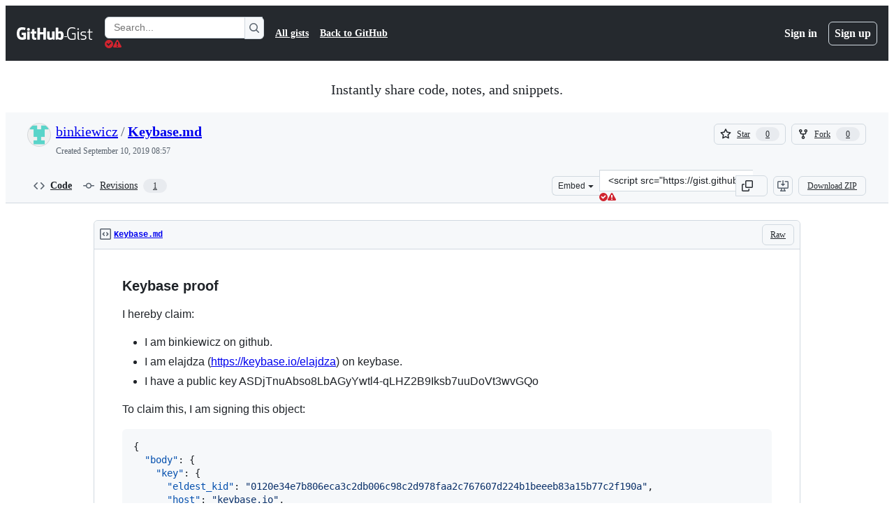

--- FILE ---
content_type: application/javascript
request_url: https://github.githubassets.com/assets/wp-runtime-577542c47b5d.js
body_size: 15190
content:
(()=>{"use strict";var e,a,d,c={},b={};function f(e){var a=b[e];if(void 0!==a)return a.exports;var d=b[e]={id:e,loaded:!1,exports:{}};return c[e].call(d.exports,d,d.exports,f),d.loaded=!0,d.exports}f.m=c,f.amdO={},s=[],f.O=(e,a,d,c)=>{if(a){c=c||0;for(var b=s.length;b>0&&s[b-1][2]>c;b--)s[b]=s[b-1];s[b]=[a,d,c];return}for(var j=1/0,b=0;b<s.length;b++){for(var[a,d,c]=s[b],t=!0,r=0;r<a.length;r++)(!1&c||j>=c)&&Object.keys(f.O).every(e=>f.O[e](a[r]))?a.splice(r--,1):(t=!1,c<j&&(j=c));if(t){s.splice(b--,1);var o=d();void 0!==o&&(e=o)}}return e},f.n=e=>{var a=e&&e.__esModule?()=>e.default:()=>e;return f.d(a,{a:a}),a},t=Object.getPrototypeOf?e=>Object.getPrototypeOf(e):e=>e.__proto__,f.t=function(e,a){if(1&a&&(e=this(e)),8&a||"object"==typeof e&&e&&(4&a&&e.__esModule||16&a&&"function"==typeof e.then))return e;var d=Object.create(null);f.r(d);var c={};j=j||[null,t({}),t([]),t(t)];for(var b=2&a&&e;"object"==typeof b&&!~j.indexOf(b);b=t(b))Object.getOwnPropertyNames(b).forEach(a=>c[a]=()=>e[a]);return c.default=()=>e,f.d(d,c),d},f.d=(e,a)=>{for(var d in a)f.o(a,d)&&!f.o(e,d)&&Object.defineProperty(e,d,{enumerable:!0,get:a[d]})},f.f={},f.e=e=>Promise.all(Object.keys(f.f).reduce((a,d)=>(f.f[d](e,a),a),[])),f.u=e=>7332===e?"7332-5ea4ccf72018.js":3088===e?"primer-react-461f94d12ce0.js":82216===e?"react-core-b53e33f6993e.js":43934===e?"react-lib-b492ee0e2c35.js":6488===e?"6488-de87864e6818.js":40746===e?""+e+"-9d8f02df7f67.js":30587===e?""+e+"-8ee8ce5d4e19.js":99418===e?""+e+"-9d4961969e0d.js":72471===e?""+e+"-29a70f0e5076.js":4712===e?"4712-6fc930a63a4b.js":55229===e?""+e+"-566f8feccfd6.js":95768===e?""+e+"-6ebf46d0e6e7.js":51220===e?""+e+"-1830aac4fd9d.js":62469===e?""+e+"-7063f8c06f17.js":28546===e?""+e+"-ee41c9313871.js":40420===e?""+e+"-35fe8a8a8f6e.js":67602===e?""+e+"-b6c420946f9c.js":26744===e?""+e+"-863875e3115b.js":57026===e?""+e+"-d062b09b7206.js":18312===e?""+e+"-eae0b7b61115.js":72796===e?""+e+"-3de75e385669.js":59672===e?""+e+"-2f26073a8e5f.js":83494===e?""+e+"-50f96c46f27e.js":36683===e?""+e+"-561d7d488689.js":40771===e?""+e+"-bf26884e424c.js":87670===e?""+e+"-4733e4d8a70a.js":66990===e?""+e+"-2a28ec0d1b5a.js":29665===e?""+e+"-1d34baf5b8ee.js":4817===e?"4817-04011b02de2f.js":91232===e?""+e+"-ffde22a4fbf4.js":37294===e?""+e+"-181446c9d1a4.js":2635===e?"2635-bc6879cb6463.js":30721===e?""+e+"-c66fe398c97c.js":99808===e?""+e+"-82ea480038ad.js":52302===e?""+e+"-04a62ee8ef91.js":81171===e?""+e+"-e49c56326cba.js":67071===e?""+e+"-ce73664672d1.js":67129===e?""+e+"-c3c21f7e6308.js":50414===e?""+e+"-a30b08bc1efe.js":59522===e?""+e+"-975a75820942.js":82075===e?""+e+"-fd36cf520df4.js":97068===e?""+e+"-2c8e697c6e8c.js":43784===e?""+e+"-4652ae97a661.js":17688===e?""+e+"-a9e16fb5ed13.js":80189===e?""+e+"-85f2ba1f5dcc.js":94112===e?""+e+"-58460a781c8f.js":86598===e?""+e+"-cdb345340012.js":1901===e?"1901-c02bf16fcb25.js":90780===e?""+e+"-1a0f3d593ff0.js":15938===e?""+e+"-1bc2c363d5ed.js":97582===e?""+e+"-905c58277a41.js":90787===e?""+e+"-9c76db2bc97d.js":67733===e?"octicons-react-a215e6ee021a.js":78298===e?""+e+"-e2b301acbc0e.js":31475===e?""+e+"-2b0a1453a474.js":33915===e?""+e+"-05ba9b3edc31.js":98488===e?""+e+"-33604ad248e7.js":22785===e?""+e+"-b525bb07dc5f.js":14691===e?""+e+"-eecb904984f7.js":48738===e?""+e+"-d7bc20617594.js":36590===e?""+e+"-e787e1b3c09d.js":22165===e?""+e+"-269d8b604b95.js":79199===e?""+e+"-30b0b42c2e7d.js":51519===e?""+e+"-08058b4d6d41.js":86608===e?""+e+"-18c4417912fa.js":94643===e?""+e+"-a93ab9569f65.js":69528===e?""+e+"-e318b4f03399.js":59535===e?""+e+"-ffa45096a071.js":85054===e?""+e+"-f7fc64c18504.js":40799===e?""+e+"-3861f5a0c503.js":89708===e?""+e+"-97b7bb596019.js":69375===e?""+e+"-818579153d91.js":58142===e?""+e+"-2ad340afeda0.js":66446===e?""+e+"-2715adf6ea98.js":84866===e?""+e+"-f2bb1cd80e04.js":15397===e?""+e+"-acb9bf35d298.js":20954===e?""+e+"-4a6f4b5deb3b.js":48805===e?""+e+"-a516a3803119.js":40562===e?""+e+"-bd041d42f2fd.js":90448===e?""+e+"-ac9e49019d0c.js":98258===e?""+e+"-7ac490aaab07.js":85353===e?""+e+"-d4681cade0b9.js":70191===e?""+e+"-36bdeb9f5eb6.js":48287===e?""+e+"-3d8f27bb9338.js":71643===e?""+e+"-c85db2f8ef0c.js":18010===e?""+e+"-e5da0a4de033.js":24171===e?""+e+"-fb12fedbc3b8.js":32158===e?""+e+"-c3fe756546f9.js":24774===e?""+e+"-d8e1865f3223.js":95767===e?""+e+"-c092be5e63c2.js":92060===e?""+e+"-a792d6051524.js":50517===e?""+e+"-abffb7e27c7a.js":43854===e?""+e+"-ed2393cc4668.js":22116===e?""+e+"-ee6d23c0a1f6.js":41165===e?""+e+"-e3399fbcd513.js":14589===e?""+e+"-2e63e120996b.js":41461===e?""+e+"-c2404906d7ed.js":95542===e?""+e+"-2dac979920a6.js":55704===e?""+e+"-cdb6434e69b3.js":39543===e?""+e+"-b7a4b961f98c.js":21710===e?""+e+"-06273c96e66d.js":86391===e?""+e+"-163861195a18.js":35488===e?""+e+"-df6b5c0f4bb4.js":49440===e?""+e+"-4e94405d5c8e.js":61445===e?""+e+"-dc5b428a0ea5.js":11814===e?""+e+"-3c16f319d7e7.js":12619===e?""+e+"-ee4cc93ccbd6.js":34220===e?""+e+"-aada44fa0eae.js":56368===e?""+e+"-7536c462d3d1.js":10189===e?""+e+"-e324a64ad1b5.js":77786===e?""+e+"-f34a599c5b85.js":36777===e?""+e+"-08314a0c9c33.js":61994===e?""+e+"-dcbf264e81fd.js":21737===e?""+e+"-90fdcf0346ce.js":43862===e?""+e+"-5c4df3ba1119.js":79151===e?""+e+"-6a47ed6ca668.js":87484===e?""+e+"-44559fc1589e.js":18039===e?""+e+"-15573e0a3ed6.js":72009===e?""+e+"-a51871579b73.js":67779===e?""+e+"-625c179ad88b.js":62515===e?""+e+"-0ac289df61dc.js":65289===e?""+e+"-28315ad73450.js":62094===e?"typebox-15c481566f1f.js":15874===e?""+e+"-b2291e39bd2c.js":45230===e?""+e+"-15943c5d83b7.js":5853===e?"5853-6bf6516a6f4f.js":16007===e?""+e+"-a629e97ccd37.js":20382===e?""+e+"-46e0b1fd11db.js":60023===e?""+e+"-3126e534b530.js":63687===e?""+e+"-cc4561ec8dd2.js":81189===e?""+e+"-d7d65048515d.js":47578===e?""+e+"-6d4285388620.js":34522===e?""+e+"-dc086bc0eeaa.js":6623===e?"6623-0822648f6b5a.js":44185===e?""+e+"-ee8cad5884c1.js":39837===e?""+e+"-5f936ca22618.js":34985===e?""+e+"-283a3f9016e8.js":69924===e?""+e+"-31bb041e9b53.js":24072===e?""+e+"-50b0596a9df9.js":75580===e?""+e+"-fa2df0ab93fd.js":88238===e?""+e+"-60c43979bb7c.js":19829===e?""+e+"-c9e6aa1f0c10.js":44863===e?""+e+"-0df94d1bb9d4.js":10856===e?""+e+"-1bede1dcc953.js":11468===e?""+e+"-0e0663d4ab0f.js":45414===e?""+e+"-b261be5b0e30.js":47960===e?""+e+"-44c60dde633b.js":78087===e?""+e+"-3c7032a6cd7f.js":71283===e?""+e+"-b4740f176ffc.js":16077===e?""+e+"-7610546f4473.js":19976===e?""+e+"-f1a18aaa367b.js":13257===e?""+e+"-faca6a97779b.js":93084===e?""+e+"-385b60b462e2.js":17763===e?""+e+"-2a6e0c1f4359.js":4504===e?"4504-bd3314ae4624.js":35109===e?""+e+"-c64a4fcdeacb.js":60741===e?""+e+"-508cb5b20330.js":62768===e?""+e+"-45b2eed17635.js":55368===e?""+e+"-1326e54922d8.js":79018===e?""+e+"-6c26ae400174.js":36349===e?""+e+"-f033d6a208a6.js":33721===e?""+e+"-c86729913827.js":8939===e?"8939-dc2345f9de75.js":6256===e?"6256-fb600bedfb46.js":13988===e?""+e+"-dc4869abc7cc.js":78555===e?""+e+"-552abf23b8b8.js":10547===e?""+e+"-560b89093d31.js":2744===e?"2744-ad740995f8e9.js":83337===e?""+e+"-def4790104cc.js":59677===e?""+e+"-0da2c5b68bff.js":36321===e?""+e+"-c3216b697d43.js":29203===e?""+e+"-ceab0deb6856.js":10109===e?""+e+"-6365cc7c1aab.js":31448===e?""+e+"-4a718d7b6c2e.js":94164===e?""+e+"-6c52ad0f4f83.js":62280===e?""+e+"-ea4312be144c.js":40235===e?""+e+"-efa20330d9bc.js":26177===e?""+e+"-762513f4cb50.js":81524===e?""+e+"-e81948b42629.js":94617===e?""+e+"-ac2158b97cc3.js":45871===e?""+e+"-6dee4631b8c1.js":74582===e?""+e+"-7ee0e50fcaf5.js":5134===e?"5134-d11552a34e01.js":85268===e?""+e+"-1f100f89d6d9.js":3728===e?"lazy-react-partial-dashboard-lists-28e12debb130.js":76161===e?""+e+"-e5715b7d9496.js":30372===e?""+e+"-6e8dd3f70f5d.js":80933===e?""+e+"-312b79375d1b.js":98181===e?""+e+"-d261c66c8cbe.js":47973===e?""+e+"-cee3c5edf1e5.js":42987===e?""+e+"-058ddc3abf2c.js":3089===e?"3089-30f23e30db96.js":96942===e?""+e+"-19823d081cec.js":83367===e?""+e+"-22879e63ead2.js":28866===e?""+e+"-af887383b615.js":24328===e?""+e+"-8dd55158742d.js":9696===e?"9696-f12f463fedc4.js":41740===e?""+e+"-38cf61ec04c7.js":69867===e?""+e+"-0b25db47f5b8.js":91470===e?""+e+"-30457238faf5.js":19359===e?""+e+"-a8f2d7d81c5e.js":52897===e?""+e+"-7ce10fec3b36.js":85134===e?""+e+"-794995a3d92b.js":31416===e?""+e+"-ddca1860fe9d.js":25519===e?""+e+"-8bb9cda6f54e.js":78253===e?""+e+"-1e7190598ddf.js":63793===e?""+e+"-0efe11e3cdc3.js":48714===e?""+e+"-1c464bdadeb8.js":88575===e?""+e+"-543548fc737f.js":16070===e?""+e+"-193e7acce259.js":41411===e?""+e+"-d902342e2988.js":39397===e?""+e+"-8cdb270191ed.js":24219===e?""+e+"-e973c40335ee.js":96010===e?""+e+"-135a64ccccfa.js":29554===e?""+e+"-aee91dfb67af.js":44065===e?""+e+"-f5b587c9c088.js":96209===e?""+e+"-90450c0f9186.js":5588===e?"5588-21a3ea3db51b.js":91990===e?""+e+"-b57238a76e96.js":86919===e?""+e+"-4c298715407c.js":23147===e?""+e+"-0d11cfcb249e.js":8304===e?"8304-3cf6bbbc1175.js":38519===e?""+e+"-3a64df488854.js":5719===e?"5719-5b45d2754922.js":72234===e?""+e+"-27787baa78e8.js":72638===e?""+e+"-a9fd33c382d8.js":42068===e?""+e+"-7e841c765fa3.js":56427===e?""+e+"-c3a9cfbc3c00.js":66982===e?""+e+"-d14f6074bde2.js":67899===e?""+e+"-9edcf2950a3f.js":6881===e?"6881-48f6633a5b95.js":66164===e?""+e+"-85a69d05c8ea.js":64381===e?""+e+"-82702d769b8b.js":43184===e?""+e+"-083b21528cd0.js":59923===e?""+e+"-ab2dd24153e6.js":6589===e?"6589-e1ddec450e18.js":78968===e?""+e+"-eb1225a636f5.js":82235===e?""+e+"-3de4dd8077b4.js":74386===e?""+e+"-0224466144b2.js":74713===e?""+e+"-cb3962214a70.js":12056===e?""+e+"-37181a43b7af.js":45982===e?""+e+"-9e8f2935bf50.js":39727===e?""+e+"-4d83e35aaf58.js":79740===e?""+e+"-a6ff776988b3.js":76259===e?""+e+"-878362d40fef.js":4890===e?"4890-f4c277d3967d.js":20998===e?""+e+"-8e0bdd398b6c.js":75828===e?""+e+"-24091dcdb9cc.js":10288===e?""+e+"-78d8d934ee10.js":36786===e?""+e+"-aab5a6000c75.js":77155===e?""+e+"-7b980bc5e718.js":49992===e?""+e+"-0f8d5741ba23.js":32783===e?""+e+"-f9ed6eebbda7.js":14633===e?""+e+"-f07f349e23f0.js":67177===e?""+e+"-4102b6408960.js":60552===e?""+e+"-0643c07a98ee.js":27325===e?""+e+"-782578dc584a.js":44441===e?""+e+"-6cbc09553258.js":63862===e?""+e+"-7333e04b5093.js":88827===e?""+e+"-9f643b96cc8b.js":38928===e?""+e+"-68dd8effb714.js":42101===e?""+e+"-6f8f86ac4e2d.js":57315===e?""+e+"-dba27f424015.js":7525===e?"7525-df9ecce3d0ff.js":39822===e?""+e+"-5a4d8c8965c7.js":88954===e?""+e+"-314bcd2e5215.js":15607===e?""+e+"-8351c82c15e2.js":39996===e?""+e+"-fc274b94d3c5.js":14390===e?""+e+"-f51002835423.js":99574===e?""+e+"-a8d3b187f50e.js":20606===e?""+e+"-7a3fd67a37d3.js":22108===e?""+e+"-3cf667e81cd6.js":78143===e?""+e+"-31968346cf4c.js":15237===e?""+e+"-b88e72441532.js":54180===e?""+e+"-2fca44c981d4.js":36826===e?""+e+"-a3a209440fd4.js":81028===e?""+e+"-4fa90b716172.js":90254===e?""+e+"-356bb354e3d0.js":6860===e?"6860-220dd4c2ff40.js":72241===e?""+e+"-59599515d2b7.js":63523===e?""+e+"-cd06bec16f4b.js":55046===e?""+e+"-4d40edba7893.js":43539===e?""+e+"-0841bb5c3726.js":49715===e?""+e+"-55406a1b6aa3.js":40898===e?""+e+"-0536fe742027.js":46203===e?""+e+"-ea1f7b64afce.js":22797===e?""+e+"-ac50d37c8a10.js":"chunk-"+e+"-"+({15:"a765eafe26c3",232:"705c43c3470e",236:"7408c5be4edc",422:"713203a22800",998:"6486b5690ac5",1067:"16e88ee3ddba",1122:"1d683a006a2a",1414:"9576951e90d2",1438:"54c79ae92a69",1560:"1e138fcf10d4",1620:"1d66d78acd2d",1874:"fa78a7a200b6",1904:"2240623a6293",2278:"76b5190b7eec",2403:"40013568f9da",2620:"e140e735cbb3",2726:"8899e584e490",2797:"dc322f079fec",2817:"f664ba9034c4",2965:"6e50f79c165e",3213:"5ee4054bd860",3513:"7afff0d52fe6",3622:"2702022d5e81",3744:"daa6833b7ea7",3852:"5fd9ba8ad25d",4108:"337c131827ad",4120:"e64afd8b251d",4717:"2e611b44ed28",4791:"a3244d661c62",4840:"dbdb7b4ef790",4877:"a2d349711f79",4982:"8e0c913dc703",5110:"54bb27455f37",5130:"86894cfadb2c",5438:"b925b7292363",5922:"c935a9ba1191",6237:"31a53b8ded96",6828:"e189b7fa1723",6873:"aab92466d014",6912:"422e72a7a9cb",6951:"a2ccf363b0bd",7036:"18ebf845540b",7359:"1f092ebaf253",7451:"ffa3bfaed5a8",7510:"898756ba2f17",7692:"ce0656392490",7952:"870905776778",8078:"e17db7704648",8206:"e019b31434cf",8316:"929375f04e50",9171:"c088d0e493c0",9282:"c6603fae6295",9374:"563b152f83d1",9454:"32d989fb630c",9915:"c31e82a3940b",10005:"fc4f2a32fb67",10139:"4ae3cc97e8ef",10259:"3cb79d9bb607",10494:"d107ff3e32ea",10686:"2dbb4a908814",10968:"675ef4844d53",11208:"7368eaec2c47",11421:"b0a8428f5e43",11433:"7df5dc0f86f3",11709:"2cf0bc3eec2b",11741:"bde84065baa7",11888:"be3d847e0c0c",12244:"5f355698da7e",12891:"af349d83fbcb",12947:"41e8312e1076",12951:"d776bb4f127e",12978:"6a77d7350a19",13063:"1dea99537eb8",13139:"e2390c6bfce0",13583:"574b38d1515d",13691:"be8f2da7ca41",13726:"1b4e6762fded",14089:"e25c2ff32de0",14148:"149e4f85bfca",14443:"a2a73297b92b",14891:"16206e7d9694",15151:"a484dc2d0bab",15247:"a155f66a815d",15717:"70b294d34500",15882:"db3bc59ef2c1",16134:"c8f930576ec0",16247:"b9ed376590a5",16387:"26e60ae6ba21",16449:"e782d1b7ad29",16595:"f600a796e21c",16721:"b8139d294f75",17515:"ce2a264f8c2f",17702:"ee45c9795ba3",18207:"8ca13cf62b57",18264:"b9d16a4fc06d",18302:"2428847e817b",18380:"8a5df03eb5b7",18610:"6b01c4be2483",18653:"2fa35b5787f7",18697:"d8dc17a19c8d",18734:"8ff3b5a20b89",18885:"5300e8ae5ca4",18996:"7e79067384bc",19249:"49d8ca395561",19289:"432505d129f8",19492:"c4c287de4efc",20205:"0670a61d4a41",20832:"f3fee70fcdb6",20872:"7da3faae5a78",20964:"82860d715fba",20965:"3d98774e3300",21118:"d3554ad6a72a",21132:"d2134cf0a1bc",21403:"fb9e529254c0",21420:"49d6413d47af",21446:"f7b8ee7de3b1",21832:"4101d9e8c313",21914:"1420383e1d61",21932:"b81ead762fa6",22094:"62232cdbdf24",22220:"4c34ff737a4e",22586:"7c2a454ebe02",22809:"58689ee661a5",23238:"04d6f5c9a917",23271:"8f1ccb0df2ac",23906:"ad50d23181e5",23964:"67a2a0a68433",24159:"6d765f2f04df",24630:"f20da5322ceb",24698:"49fb9adce02f",24939:"816486b660ea",25037:"c975c7e9922b",25364:"70072728bfdf",25430:"f6c01e731cb3",25570:"491e1620d640",25618:"2df00cc01ea6",25670:"35f4dd00f460",25786:"f4bc750a21f5",25933:"b1abdbed2855",25966:"59ccffcc4bc6",26018:"30cf48e0a370",26383:"d0a2eb23aad0",26414:"12116778bfcd",26590:"12d4cfeeb1f6",26778:"4521baaa1aeb",26990:"560194dfdf42",27202:"63bb218d4d9b",27262:"d142b77d3061",27281:"1bcba43bdd15",27445:"6af19e7bf2de",28197:"4ea14e53835f",28224:"3cf2cd0b42f7",28230:"3bcb346d70b2",28566:"984fa3d8ec70",28747:"7718ae754a5b",28974:"af4d222f5bfb",29103:"c45f05b466f9",29332:"22d216989173",29336:"59325811242c",29390:"88dfa3824665",29510:"fed08df60977",29649:"a4cdb72e5800",29734:"0ac0c6e97e23",29799:"0adc3a35fe51",29977:"62122b9ff092",30052:"f4eec818abf1",30522:"74b8118759c9",30970:"6e020a51e000",31085:"b81449cc6fbd",31164:"e2e25ac30d65",32140:"a5645b5d7361",32274:"94c0685864b2",32420:"dc89b51dbce8",32499:"bdabc16d71ee",32623:"076276cd9c2d",32686:"ca5ba9f18878",32706:"3cdca0f1a49e",32791:"1a080d4fcc1a",32882:"800fc0742e52",33063:"fa370d002d17",33344:"23b7db876c17",33352:"0c31e558845f",33671:"df023e98ef35",33710:"3c3ed926e1e5",33789:"465253c3b8bf",34115:"a9dd4fa52ae2",34580:"f32e2c712ca0",34611:"efd1b9842a93",34756:"1d1f26987dbd",34768:"ef1719160ab2",34958:"586c8472b4c7",35011:"e7375c78f80e",35133:"08c1a1f5485c",35563:"0a39ea1e5f75",35739:"a37ecd2199bd",35974:"fdc0328d676b",36117:"848d727c9416",36286:"4c13f3f0538a",36824:"69f441313cac",37046:"ad2a5e91073f",37155:"e5b99c8396bd",37260:"cff3ec3126c0",37263:"6c1483e41458",37445:"3c6d35de00cf",37529:"737f59b2f56f",37593:"43534bef56ef",37628:"ed93dcc21f9d",38334:"7dab57ffe960",38397:"594a68e98e7c",38579:"d15b7d6d859a",38705:"ce6704c63254",39075:"591aa8590e63",39166:"8cef0283b21a",39344:"305c667a89a6",39389:"e9f949856b11",39460:"fb130a017fcf",39481:"cf6707f5bbed",39525:"3dd522d5dffd",39539:"47510960ec13",39721:"7999efb20d09",39877:"a4c0a6bdd090",39997:"68f4037f9be4",40017:"0f830534ec3a",40230:"1ee11707cfaa",40320:"591977635d9e",40484:"8a025dc7d5ca",40557:"1bcb6abdc127",40588:"6324f46241dd",41021:"3f94e7acef19",41079:"731a48d9cc55",41269:"ef96a5f1e0fe",42050:"e897fa75328f",42241:"4e57fd506553",42259:"121e61f0adb0",42428:"f4edc56ed356",42570:"6473f5d63913",42671:"2420b830c017",42962:"ab965b3866b9",42966:"a70397151612",43024:"46d999154add",43086:"b96962d8f710",43182:"e6d3549eb04f",43420:"4ed25e93b132",43598:"0376596b2064",43933:"5202399e868f",43942:"d457c9f1eb13",43958:"ed52a44362d3",44132:"7a4615e57cc7",44569:"d896facd9585",44647:"05d8443569c6",44668:"6aedad1e5665",44680:"692ea8d797d8",44712:"48d20ead7536",44800:"baa35f901400",44839:"c81d895ccf87",44949:"0e3ac1247d03",44962:"f9a3dff391e2",45196:"06b3741e4578",45273:"3e0280477d51",45580:"e41f2a022135",45641:"0ec6ff71fb7b",45642:"91bcc7fde23b",45724:"7caae98d7d0c",46115:"f80ce1e5617f",46205:"b112765eb511",46728:"3bc1062bb946",46751:"27a9e2e24982",46997:"a33d505688f3",47009:"648db111f2ed",47084:"ac9668e4b223",47165:"fecd68ae2d1c",47177:"ca0322657710",47368:"391069f569c6",47444:"969894ad0527",47627:"d98423968ab7",47631:"a34ae77c7e67",47657:"b9dd46360bf1",47985:"0d2ee6dda318",48276:"246c963881ca",48421:"fbf1dcbede39",48727:"96583822f9ff",48944:"8bb5a3584938",49075:"06f5cd87995d",49342:"bb55e6f87269",49370:"01fa409c39c1",49565:"95196dc3746c",49821:"bafba1d10a3a",49916:"35d670f898c2",50286:"f1445fda24a2",50674:"48d48004dc60",50811:"b05ba76069e5",50841:"23e94dc8b49e",50955:"5c4fdda66892",50959:"a316bb4e0856",51163:"b776abaf58b7",51218:"d9fc2fcc2537",51419:"059be1cf6af3",51560:"4168d16322a5",51938:"1f40d50f5714",52185:"71e25fb5c506",52458:"b2802fa6e755",52538:"00e466861b58",52583:"7ce204adf50c",52745:"52862dba011a",52791:"e492477ee985",52912:"1c2a20011684",53062:"0e244eb53d3d",53902:"8a31c2df9850",53903:"f8de31dd6c0d",53945:"e029862e6457",54300:"7cdcea0f4e61",54563:"27f114d111aa",54682:"9ef732b559df",54808:"bd01a25e7d2c",54886:"94b7f89f4bd4",54887:"6e31f004f4fa",54927:"428fd4980e96",55004:"b3c268e07811",55316:"e98b876be97d",55538:"15ffdb6fb491",55586:"cd48b85f00fc",55749:"59baf6aa1a01",56302:"6d8f2f0293c1",56364:"2493df597a8b",56832:"83a9f86fd879",56922:"eb210059fd51",56940:"27070c9639e5",56952:"13ae69ad4cf4",56966:"83357ebc11d1",57492:"f256b62b9837",57512:"97630271b1cf",57803:"82b482defbbd",57886:"bede840151de",58579:"2288478074d7",58715:"79f675dfff53",58879:"e60e75801ccb",59355:"8cdcb751bf8c",59460:"fcdfa3e3eeef",59644:"4ea3e6bd1221",59702:"55aabe0da3b2",59846:"f088fe7f99de",59930:"77bc7320027b",60198:"af3a1e9b7823",60275:"cf2ad8d8affd",60764:"f7d98505b978",61282:"ef4a137a8ed9",61286:"761f60753db5",61343:"cf82b5510d19",61483:"e93925b738e7",61653:"17f7beb5b5eb",61821:"d5b1732f6239",61989:"5954576be260",62067:"b7b6fcbf9672",62088:"c071ead89a08",62286:"dba7958fa507",62398:"484bc74f2795",62493:"0a8c9f5e956a",62680:"0754f0cf9b70",62735:"73b8f1985de7",62799:"6535c5ffa514",62879:"eda9023812d9",63062:"cdd635b38992",63317:"1f2320ff862e",63567:"72e434bd3e1e",64114:"9ac0493ecd3d",64269:"5584ac506480",64343:"74b0b5b82e43",64346:"b3933bee04f4",64380:"5d3308d2bf95",64427:"14029a8f7a3e",64449:"a84eb3567e54",64492:"35fcb894e095",64640:"84fe52ccc3c1",64756:"ef890c885285",65185:"404fc3e17607",65335:"b5254ccea2e7",65550:"b53b90d25401",65927:"2fd43e6a7fc8",65945:"67855efcf10d",65972:"dcfee062ec88",66669:"874292c6fc07",66948:"9bd4040606b7",67048:"7811bafe7ef4",67125:"31fb83490400",67216:"eeaaa4d6ae11",67246:"7467509a51fe",67282:"cee07c97bd32",67380:"5eef5d78da69",67664:"929f6e0eb857",68030:"014394a238c2",68067:"69d138f75150",68175:"7d0995651c96",68332:"289d97320c35",68377:"90144b3c17c3",68542:"fb87d19b1ee6",69038:"29e02712c9b3",69458:"060f94b2c6d4",69681:"2a93f68d72cc",69817:"87dbc546142b",69847:"dd7d10cd0f57",69892:"32e7537f98fc",69969:"5f0479fe3089",69994:"6904b7a8b738",69995:"d6213abbdf46",70198:"1918c0872bf6",70398:"1d00dd981bb7",70558:"ed78829730eb",70884:"7e3108ca8456",71311:"85aa813a34d3",71394:"fa4274246c1c",71527:"f4f98ebd6d16",71764:"6e1b1748d699",71859:"90d97b0712d6",72077:"b248dccb7d83",72138:"1286f067f2dc",72552:"509f20f59e5a",72825:"17685a6331c1",72981:"d618ca864066",73048:"a6c6f170859e",73094:"0075e11cee9f",73188:"f373cc62b1ed",73250:"02f412de5f01",73472:"ebe4b5c5b302",73597:"87953208fe06",73617:"13914b7d5aba",73868:"f0f0ab969179",73894:"1a0391af72a4",74222:"632e43d1e17d",74259:"e625b6f8481b",74631:"b41bf72e7fbd",74685:"ae38242df23d",74822:"1fd52770d6e1",75043:"183fc2b9e4f3",75595:"27b9b15f6517",75608:"9c74e79f8cb2",76168:"3877b36a4856",76512:"bab019ff16fb",76791:"c11633be6f3e",76836:"6e45fec35e8d",77200:"b9fb12fa82bb",77466:"893a1553cb05",77774:"bdacf5e96080",77784:"cd158533754f",77788:"ac788dd94017",77868:"2abbe3dc8bbb",78055:"70c3568ed633",78112:"98cd15df46d9",78402:"d5ab4d0b90d9",78494:"88e0915e7397",78701:"924fa022ebf0",78902:"552e16b9f29a",78910:"d4116064d2bf",79012:"518b341497ef",79347:"58c315585b4d",79400:"de24cc048a4d",79720:"ba70b36597ce",79826:"12e990892c95",79833:"b3919f8f2c59",79960:"59ee17590f4b",80280:"3dd0a02734f2",80391:"6b190f0afc6e",80690:"3165bbe1c6ea",80738:"17f8f05d7a64",80916:"e0970af0f4a9",80946:"ea5da88b2b95",81441:"b7e8a7ec632a",81486:"cf33f9f2153f",81547:"654bce9d4fb9",81867:"97f8929e34ad",81941:"4209587d2821",82065:"12785867f741",82129:"8a3a8c9e82ed",82409:"b6deb23ad4de",82567:"eddd67397f53",82692:"4e5fec5a3998",82719:"f6fb3557a1a9",82794:"b26a0ee45488",83042:"84957c2d2cc1",83070:"2cbe55d8785e",83096:"c685e7935e93",83165:"7114e4309e45",83625:"d3e21b827e68",83872:"49235427f4d2",83899:"e49b10cf056f",84144:"78661f9cadac",84271:"306b86a343dc",84858:"4c49b2c3a41b",85067:"f32a86418002",85283:"9f65574fbedc",85530:"90db7f72dc69",86091:"ae926b6f86d8",86093:"5f2d41262fcb",86190:"29f3feb6087e",86503:"70b163c2a2e7",86679:"d92550e126cb",87107:"a30ae058dfe0",87368:"04812d1697c7",87580:"09f5c6f851d1",87676:"fe4072a3647b",87929:"0b4af09b162c",88096:"8ee3f0028182",88129:"12312a876283",88566:"28b4a0061d99",88646:"49299e85036b",88990:"2f87c0e026c2",89034:"c332d8d2776c",89102:"d61fc15fd2de",89150:"9670777d56fe",89447:"b93690ce1e34",89675:"8a9d2af59016",89770:"9c65b428d918",89838:"c9b0cf64b22e",90675:"ebb31162a2c3",90704:"a46709beb046",90851:"6d7d914de656",90910:"52c587873a33",91189:"8bdaed985fde",91303:"1da0027357bf",91480:"dd93ebfea491",91686:"9ed223e1c74b",91707:"fbc4b3e96fe8",91710:"35c6b7ce8ecf",91822:"aa173d289b2d",92062:"1712bcb0a893",92077:"00febff48c0e",92118:"275902f81b9b",92198:"bedcfafbc44c",92586:"0810beb79b4a",92624:"e45fea824334",92658:"3adb3ce6a562",92975:"a3e9b588af93",93947:"a8089d3d8607",94334:"dee755b5107d",94398:"0f5833fa6069",94692:"19434aae8e9e",94814:"cd0f84113092",94850:"576f920bb3f7",94934:"c2d67eb8f0d8",94980:"d07d78061844",95672:"f8cc4baac616",95839:"d4b1a348b505",96452:"7504a428db70",96701:"f92435be0e78",96978:"d64a860a7e9b",97001:"a0c1c7cace52",97038:"2b9823522fa5",97327:"541cecd55ebd",97391:"c92f122e0519",97446:"004fdc1267cd",97513:"af5db5aa7486",97533:"148cc3262f5d",97602:"de3a8a5b9d55",97836:"d2506ed0cd68",97940:"0e008e99df5b",98390:"fe3458883c3f",99259:"3bb0444fed6f",99685:"28daab47e5fb",99996:"6b2eee8eaf69"})[e]+".js",f.miniCssF=e=>3088===e?"primer-react.272733bb6899c5359cf5.module.css":59522===e?""+e+".4a8271d78fd34e424fe0.module.css":15397===e?""+e+".df5443f753d39709e98f.module.css":41165===e?""+e+".8785933235ca8cd1593b.module.css":35488===e?""+e+".b1a19e7ca59e8059cc4f.module.css":24072===e?""+e+".f549308add0da6a7020f.module.css":75580===e?""+e+".3beefd179d5d5b2e8676.module.css":88238===e?""+e+".bc115e45883934faabda.module.css":19829===e?""+e+".5ffb209b88332f0b69f9.module.css":47960===e?""+e+".c45fd550ef706d41ec61.module.css":6256===e?"6256.69f2660573daa37ff8de.module.css":3728===e?"lazy-react-partial-dashboard-lists.54361e1347c03d57256b.module.css":""+e+"."+({17:"c3976c4c101826cdd15e",1067:"213f83ca51a1d8598c43",1650:"9d926f69ee309a45d0df",2090:"60cc355d1ba1d98557e7",2116:"69bec32a57ac1a092367",3201:"02fb6aee646d4d299783",4048:"83bad2521b5752b4f8cd",4494:"49001ac78900b79e7a0b",4717:"f502b7b14e3ff3edc71d",4840:"02fb6aee646d4d299783",6315:"02fb6aee646d4d299783",6873:"44b521786393825e5c12",7275:"2a752a3c708bb38a3035",8532:"89739890f7f3b0e6d4db",8971:"4a72bb3e84411fa5ffaf",9389:"02fb6aee646d4d299783",9779:"f8b6b9bd478632e5febe",10005:"0c647c17c7053a49e590",10224:"a82575d867ebca64c760",12794:"3c7d121d73e71a850a94",12964:"d06aea082c89b9ee91b6",13398:"3b3daa1a8488fddb1299",14148:"e0123aad63468b22a3d8",14813:"1fd9b6f173d06456a166",14814:"29aaeaafa90f007c6f61",16247:"3ca798e459a1193ac10e",16702:"30736d4aa7b2b246dd6f",16902:"02fb6aee646d4d299783",18264:"a0d61ce81b2c0387dac1",18885:"1f0c6033cedbce81b833",18951:"281a8ca409c75c4a7f6e",19667:"2cfedb9733935bd0ee94",20965:"0c647c17c7053a49e590",21403:"55e8526b4ba05421e61f",21628:"aedb11e8ff8a3d3754bc",21859:"56bc17894b7f9f88f1e4",21932:"e4ec86645fa00e85666a",22220:"a636e3de5ed685592460",22225:"02fb6aee646d4d299783",22633:"492064d14ea999a11dbe",23048:"2cf8290f43b251d573e6",23264:"982d068ef64a6f02ab1b",24291:"933100a30c03fd4e8ae4",24356:"5f5a06ee63b09d68ffad",24756:"a2d1d788a467adbf504e",25311:"85b66034ce4312cc5a3f",25670:"114aa20f0d4a8603b0e6",26660:"19344c3e65b32e24fa3a",27202:"31e38dfba9a89d424e4f",28633:"4f47147a32c89ffb4097",28773:"02fb6aee646d4d299783",28970:"02fb6aee646d4d299783",28974:"7f8f58e0a2f1e444f81c",29308:"02fb6aee646d4d299783",29442:"a6e2512b112c2a2eb459",31146:"02fb6aee646d4d299783",32791:"72b0fca9b0eff4c749ef",33344:"d8faba3c398b733ecf45",33671:"78653a2fddda238d9b46",34580:"aaf3fc5176becb7d72db",35974:"f1b550dcaff995eb3824",37155:"3f5750f1914da2140c7c",37260:"9b0ccbbbac5f02a7a79e",37415:"02fb6aee646d4d299783",37904:"5ac9f892432c755c84f5",38074:"02fb6aee646d4d299783",39481:"3ca798e459a1193ac10e",40311:"3debb25c4869627b7f7f",43086:"7557df68dbab4e838b97",44483:"22ae279bb9c9c3f7844e",44712:"eeaacb47594d897dcf55",45338:"02fb6aee646d4d299783",46846:"f807199e9942629c23c5",46955:"48bf8f3e30d26dea6622",47657:"b14b6fddffe5b4a1fb97",48221:"6fdb63f3c6d457a8a237",48727:"02fb6aee646d4d299783",50286:"5f9f56285a53c728aff0",50531:"02fb6aee646d4d299783",50757:"bef72f1f9b0e81702798",50811:"179380a470d8491760e9",51163:"42b06c62a6102febfdf8",51387:"b6964548410d3cabd997",52791:"70becf2fbc10400c7a5a",54682:"02fb6aee646d4d299783",55378:"e48ca7b1b5ab9b83879c",55485:"a6ce3fe4829dd27ba0c1",56922:"e44bcd71bcc4d4d0f7ae",57293:"02fb6aee646d4d299783",57415:"b1fae512e73892d96c1b",57431:"02fb6aee646d4d299783",57500:"7754afbbe0c87a095297",57923:"2603c3d3a08a9697fe5f",58281:"02fb6aee646d4d299783",59195:"c60cdb31830b632b5d7e",59397:"460ae5f096ff09137153",59450:"dfc7d19dd0d8fead44b2",60229:"02fb6aee646d4d299783",61526:"94686d0a034580886412",62095:"97d1c32544697cb0971d",62482:"6ac9d111fb216017efed",62879:"23810578b8086dc267a4",64008:"ca6e0ffdf86660992f38",64380:"e6358b4766b602fac016",64492:"02fb6aee646d4d299783",65335:"d69f52e48bac01d37b45",65404:"02fb6aee646d4d299783",65845:"a06346d0d14606ec040c",65972:"94b324eb29e2e0495284",67216:"753d458774a2f782559b",69892:"5cfba368fb85d697b4eb",69969:"02fb6aee646d4d299783",71085:"44c90c614f3de7f2fbc5",71699:"1d1b79e779bab56196fa",72560:"02fb6aee646d4d299783",72966:"869bd58aa1519a8fea5b",73188:"3ca798e459a1193ac10e",73369:"02fb6aee646d4d299783",73472:"c8d18d8361bf9d505651",73560:"02fb6aee646d4d299783",73575:"02fb6aee646d4d299783",73990:"f14a9cdc9da712615b63",74650:"957fdbd0830c2e563892",74667:"dc7fd265f8acb0aa8d63",75134:"21c2c99714ecb8ea985e",75733:"024266711d55c19f515e",76168:"149549fe21768d44315e",76413:"02fb6aee646d4d299783",76512:"02fb6aee646d4d299783",76949:"68a42b6158381ba6b3ca",79222:"49036e0c9d7edae47e35",79326:"e296ee54db47c90f2c06",79989:"6e63aa31c8bad48b0d16",81486:"f89e67d1843be2de8d91",82065:"3ca798e459a1193ac10e",82129:"3524561d81dd4c0db288",83846:"02fb6aee646d4d299783",85243:"02fb6aee646d4d299783",85733:"9e82db579657cec6a561",86427:"cd571a006741ed3f056e",87107:"fa88974a7ec211af9d2d",87861:"a9986a86b79238eb0d5d",88096:"96c1719062da3140e828",88179:"09b115d5285d32d541d6",89316:"3debb25c4869627b7f7f",90851:"131b3741eb98ee125bb2",90920:"02fb6aee646d4d299783",91472:"02fb6aee646d4d299783",91491:"3223b0b06e88d73bf2fd",91570:"7e0b5a43b468324eee4e",93034:"e03b6b22f403c0920730",94692:"753d458774a2f782559b",94966:"14d9e4484bef8b533a5c",95294:"aeac1b8739c7db95e377",95721:"02fb6aee646d4d299783",97355:"6fdb63f3c6d457a8a237",97817:"0d11260483384bab26cf",97927:"3a9429ce9c1d04863dfe",98373:"9f897fdc847172d35006",99300:"2a784bcd2c97433d94e8",99996:"aae1450ff6cd7be4e4dd"})[e]+".module.css",f.g=function(){if("object"==typeof globalThis)return globalThis;try{return this||Function("return this")()}catch(e){if("object"==typeof window)return window}}(),f.o=(e,a)=>Object.prototype.hasOwnProperty.call(e,a),r={},f.l=(e,a,d,c)=>{if(r[e])return void r[e].push(a);if(void 0!==d)for(var b,s,j=document.getElementsByTagName("script"),t=0;t<j.length;t++){var o=j[t];if(o.getAttribute("src")==e||o.getAttribute("data-webpack")=="@github-ui/github-ui:"+d){b=o;break}}b||(s=!0,(b=document.createElement("script")).charset="utf-8",b.timeout=120,f.nc&&b.setAttribute("nonce",f.nc),b.setAttribute("data-webpack","@github-ui/github-ui:"+d),b.src=e,0!==b.src.indexOf(window.location.origin+"/")&&(b.crossOrigin="anonymous")),r[e]=[a];var n=(a,d)=>{b.onerror=b.onload=null,clearTimeout(i);var c=r[e];if(delete r[e],b.parentNode&&b.parentNode.removeChild(b),c&&c.forEach(e=>e(d)),a)return a(d)},i=setTimeout(n.bind(null,void 0,{type:"timeout",target:b}),12e4);b.onerror=n.bind(null,b.onerror),b.onload=n.bind(null,b.onload),s&&document.head.appendChild(b)},f.r=e=>{"undefined"!=typeof Symbol&&Symbol.toStringTag&&Object.defineProperty(e,Symbol.toStringTag,{value:"Module"}),Object.defineProperty(e,"__esModule",{value:!0})},f.nmd=e=>(e.paths=[],e.children||(e.children=[]),e),f.g.importScripts&&(o=f.g.location+"");var s,j,t,r,o,n=f.g.document;if(!o&&n&&(n.currentScript&&"SCRIPT"===n.currentScript.tagName.toUpperCase()&&(o=n.currentScript.src),!o)){var i=n.getElementsByTagName("script");if(i.length)for(var u=i.length-1;u>-1&&(!o||!/^http(s?):/.test(o));)o=i[u--].src}if(!o)throw Error("Automatic publicPath is not supported in this browser");f.p=o=o.replace(/^blob:/,"").replace(/#.*$/,"").replace(/\?.*$/,"").replace(/\/[^\/]+$/,"/");var l=f.u,p=f.e,h={},m={};if(f.u=function(e){return l(e)+(h.hasOwnProperty(e)?"?"+h[e]:"")},f.e=function(e){return p(e).catch(function(a){var d=m.hasOwnProperty(e)?m[e]:3;if(d<1){var c=l(e);throw a.message="Loading chunk "+e+` failed after 3 retries.
(`+c+")",a.request=c,a}return new Promise(function(a){var c=3-d+1;setTimeout(function(){h[e]="cache-bust=true&retry-attempt="+c,m[e]=d-1,a(f.e(e))},0)})})},"undefined"!=typeof document){var g={29753:0};f.f.miniCss=(e,a)=>{if(g[e])a.push(g[e]);else 0!==g[e]&&({17:1,1067:1,1650:1,2090:1,2116:1,3088:1,3201:1,3728:1,4048:1,4494:1,4717:1,4840:1,6256:1,6315:1,6873:1,7275:1,8532:1,8971:1,9389:1,9779:1,10005:1,10224:1,12794:1,12964:1,13398:1,14148:1,14813:1,14814:1,15397:1,16247:1,16702:1,16902:1,18264:1,18885:1,18951:1,19667:1,19829:1,20965:1,21403:1,21628:1,21859:1,21932:1,22220:1,22225:1,22633:1,23048:1,23264:1,24072:1,24291:1,24356:1,24756:1,25311:1,25670:1,26660:1,27202:1,28633:1,28773:1,28970:1,28974:1,29308:1,29442:1,31146:1,32791:1,33344:1,33671:1,34580:1,35488:1,35974:1,37155:1,37260:1,37415:1,37904:1,38074:1,39481:1,40311:1,41165:1,43086:1,44483:1,44712:1,45338:1,46846:1,46955:1,47657:1,47960:1,48221:1,48727:1,50286:1,50531:1,50757:1,50811:1,51163:1,51387:1,52791:1,54682:1,55378:1,55485:1,56922:1,57293:1,57415:1,57431:1,57500:1,57923:1,58281:1,59195:1,59397:1,59450:1,59522:1,60229:1,61526:1,62095:1,62482:1,62879:1,64008:1,64380:1,64492:1,65335:1,65404:1,65845:1,65972:1,67216:1,69892:1,69969:1,71085:1,71699:1,72560:1,72966:1,73188:1,73369:1,73472:1,73560:1,73575:1,73990:1,74650:1,74667:1,75134:1,75580:1,75733:1,76168:1,76413:1,76512:1,76949:1,79222:1,79326:1,79989:1,81486:1,82065:1,82129:1,83846:1,85243:1,85733:1,86427:1,87107:1,87861:1,88096:1,88179:1,88238:1,89316:1,90851:1,90920:1,91472:1,91491:1,91570:1,93034:1,94692:1,94966:1,95294:1,95721:1,97355:1,97817:1,97927:1,98373:1,99300:1,99996:1})[e]&&a.push(g[e]=new Promise((a,d)=>{var c,b=f.miniCssF(e),s=f.p+b;if(((e,a)=>{for(var d=document.getElementsByTagName("link"),c=0;c<d.length;c++){var b=d[c],f=b.getAttribute("data-href")||b.getAttribute("href");if("stylesheet"===b.rel&&(f===e||f===a))return b}for(var s=document.getElementsByTagName("style"),c=0;c<s.length;c++){var b=s[c],f=b.getAttribute("data-href");if(f===e||f===a)return b}})(b,s))return a();(c=document.createElement("link")).rel="stylesheet",c.type="text/css",f.nc&&(c.nonce=f.nc),c.onerror=c.onload=b=>{if(c.onerror=c.onload=null,"load"===b.type)a();else{var f=b&&b.type,j=b&&b.target&&b.target.href||s,t=Error("Loading CSS chunk "+e+` failed.
(`+f+": "+j+")");t.name="ChunkLoadError",t.code="CSS_CHUNK_LOAD_FAILED",t.type=f,t.request=j,c.parentNode&&c.parentNode.removeChild(c),d(t)}},c.href=s,0!==c.href.indexOf(window.location.origin+"/")&&(c.crossOrigin="anonymous"),document.head.appendChild(c)}).then(()=>{g[e]=0},a=>{throw delete g[e],a}))}}f.b=document.baseURI||self.location.href,e={29753:0,3201:0,6315:0,9389:0,16902:0,22225:0,28773:0,28970:0,29308:0,31146:0,37415:0,38074:0,40311:0,45338:0,50531:0,55485:0,56847:0,57293:0,57431:0,58281:0,60229:0,65404:0,72560:0,73369:0,73560:0,73575:0,75134:0,76413:0,83846:0,85243:0,89316:0,90920:0,91472:0,95721:0,2791:0,8:0,19667:0},f.f.j=(a,d)=>{var c=f.o(e,a)?e[a]:void 0;if(0!==c)if(c)d.push(c[2]);else if(/^(1(481[34]|6([79]02|50)|(022|279|296)4|3398|7|8951|9667)|2(1(16|628|859)|4([37]56|291)|8(633|773|970)|9(308|442|753)|090|2225|2633|3048|3264|5311|6660|791)|3(1146|201|7415|7904|8074)|4(0311|048|4483|494|5338|6846|6955|8221)|5(7(293|415|431|500|923)|9(195|397|450)|(075|138|684)7|0531|5378|5485|8281)|6((209|31|584)5|0229|1526|2482|4008|5404)|7(2(560|75|966)|3(369|560|575|990)|46(50|67)|9(222|326|989)|1085|1699|5134|5733|6413|6949)|8(5(243|32|733)||3846|6427|7861|8179|9316|971)|9(1(472|491|570)|7(355|79|817|927)|0920|3034|389|4966|5294|5721|8373|9300))$/.test(a))e[a]=0;else{var b=new Promise((d,b)=>c=e[a]=[d,b]);d.push(c[2]=b);var s=f.p+f.u(a),j=Error();f.l(s,d=>{if(f.o(e,a)&&(0!==(c=e[a])&&(e[a]=void 0),c)){var b=d&&("load"===d.type?"missing":d.type),s=d&&d.target&&d.target.src;j.message="Loading chunk "+a+` failed.
(`+b+": "+s+")",j.name="ChunkLoadError",j.type=b,j.request=s,c[1](j)}},"chunk-"+a,a)}},f.O.j=a=>0===e[a],a=(a,d)=>{var c,b,[s,j,t]=d,r=0;if(s.some(a=>0!==e[a])){for(c in j)f.o(j,c)&&(f.m[c]=j[c]);if(t)var o=t(f)}for(a&&a(d);r<s.length;r++)b=s[r],f.o(e,b)&&e[b]&&e[b][0](),e[b]=0;return f.O(o)},(d=globalThis.webpackChunk_github_ui_github_ui=globalThis.webpackChunk_github_ui_github_ui||[]).forEach(a.bind(null,0)),d.push=a.bind(null,d.push.bind(d)),f.nc=void 0})();
//# sourceMappingURL=wp-runtime-9fe0a2ead6db.js.map